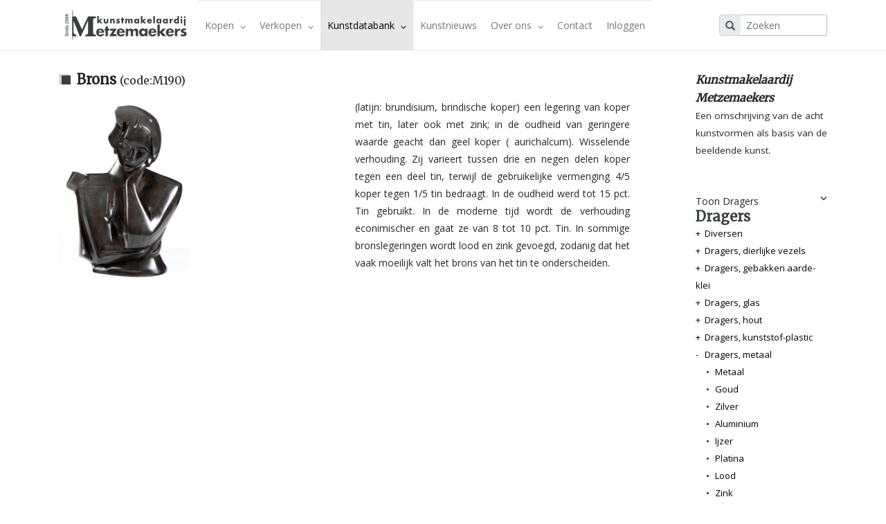

--- FILE ---
content_type: text/html; charset=UTF-8
request_url: https://www.metzemaekers.com/dragers/brons/21
body_size: 6105
content:
<!DOCTYPE html>
<html>
<head>
    <meta charset="UTF-8">
    <title>Metzemakers Kunstmakelaardij</title>

    <meta name="viewport" content="width=device-width,user-scalable=no,initial-scale=1">

    

    <link href="https://fonts.googleapis.com/css?family=Open+Sans:400,400i,700,700i" rel="stylesheet" type='text/css'>
    <link href='https://fonts.googleapis.com/css?family=Merriweather' rel='stylesheet' type='text/css'>

    <link rel="icon" type="image/x-icon" href="/favicon.ico"/>

    <link rel="stylesheet" href="/build/app.06526892.css">
    <script src="/build/runtime.544b3ba4.js"></script><script src="/build/692.1b557788.js"></script><script src="/build/617.d0074a27.js"></script><script src="/build/942.ed27913e.js"></script><script src="/build/app.e891b6d1.js"></script>

    </head>
<body>
<script type="text/javascript">
    window.dataLayer = window.dataLayer || [];
    </script>

<!-- Google Tag Manager  -->
<script>(function(w,d,s,l,i){w[l]=w[l]||[];w[l].push({'gtm.start':
        new Date().getTime(),event:'gtm.js'});var f=d.getElementsByTagName(s)[0],
        j=d.createElement(s),dl=l!='dataLayer'?'&l='+l:'';j.async=true;j.src=
        'https://www.googletagmanager.com/gtm.js?id='+i+dl+'';f.parentNode.insertBefore(j,f);
    })(window,document,'script','dataLayer','GTM-NGKJLQ');</script>
<!-- End Google Tag Manager -->
<!-- Google Tag Manager (noscript) -->
<noscript><iframe src="https://www.googletagmanager.com/ns.html?id=GTM-NGKJLQ"
                  height="0" width="0" style="display:none;visibility:hidden"></iframe></noscript>
<!-- End Google Tag Manager (noscript) -->

<div id="fb-root"></div>
<script>(function (d, s, id) {
        var js, fjs = d.getElementsByTagName(s)[0];
        if (d.getElementById(id)) return;
        js = d.createElement(s);
        js.id = id;
        js.src = "//connect.facebook.net/nl_NL/sdk.js#xfbml=1&version=v2.7";
        fjs.parentNode.insertBefore(js, fjs);
    }(document, 'script', 'facebook-jssdk'));
</script>

<nav class="navbar navbar-expand-xl navbar-light sticky-top p-0">
    <div class="container-fluid container-xl bg-white">
        <a href="https://www.metzemaekers.com" class="navbar-brand ml-2"
           title="Kunstmakelaardij Metzemaekers">
            <img src="/img/logo2.svg" alt="Metzemaekers"/>
        </a>

        <button class="navbar-toggler mr-2" type="button" data-toggle="collapse" data-target="#main-nav">
            <span class="navbar-toggler-icon"></span>
        </button>

        <div id="main-nav" class="collapse navbar-collapse">
            <ul class="nav navbar-nav">
                                                                                                                                                                                                                                                                                                                                                                                                                                                                                        <li class="dropdown ">
                            <a class="dropdown-toggle" data-toggle="dropdown" aria-haspopup="true" aria-expanded="false"
                               role="button">
                                Kopen
                                <span class="glyphicon glyphicon-menu-down"></span>
                            </a>
                            <ul class="dropdown-menu">
                                                                                                            <li >
                                            <a href="/kopen">Kopen</a></li>
                                                                                                                                                <li >
                                            <a href="/kopen/hoe-te-kopen">Hoe te kopen</a></li>
                                                                                                                                                <li >
                                            <a href="/kopen/taxaties">Taxaties</a></li>
                                                                                                                                                <li >
                                            <a href="/kopen/bedrijfscollectie">Bedrijfscollectie</a></li>
                                                                                                                                                <li >
                                            <a href="/kopen/renteloze-kunstlening">Renteloze kunstlening</a></li>
                                                                                                                                                <li >
                                            <a href="/aangeboden">Actueel aanbod</a></li>
                                                                                                                                                <li >
                                            <a href="/aftersale">Aftersale</a></li>
                                                                                                </ul>
                        </li>
                                                                                                                                                                                                                                                                                                                                                                                                                                                                                                                                                                                                                                                                <li class="dropdown ">
                            <a class="dropdown-toggle" data-toggle="dropdown" aria-haspopup="true" aria-expanded="false"
                               role="button">
                                Verkopen
                                <span class="glyphicon glyphicon-menu-down"></span>
                            </a>
                            <ul class="dropdown-menu">
                                                                                                            <li >
                                            <a href="/verkopen">Verkopen</a></li>
                                                                                                                                                <li >
                                            <a href="/verkopen/hoe-te-verkopen">Hoe te verkopen</a></li>
                                                                                                                                                <li >
                                            <a href="/verkopen/taxaties">Taxaties</a></li>
                                                                                                                                                <li >
                                            <a href="/verkopen/bedrijfscollectie">Bedrijfscollectie</a></li>
                                                                                                                                                <li >
                                            <a href="/gevraagd">Gevraagd</a></li>
                                                                                                </ul>
                        </li>
                                                                                                                                                                                                                                                                                                                                                                                                                                                                                                                                                                                                                                                                                                                                                            <li class="dropdown active">
                            <a class="dropdown-toggle" data-toggle="dropdown" aria-haspopup="true" aria-expanded="false"
                               role="button">
                                Kunstdatabank
                                <span class="glyphicon glyphicon-menu-down"></span>
                            </a>
                            <ul class="dropdown-menu">
                                                                                                            <li >
                                            <a href="/kunstdatabank">Kunstdatabank</a></li>
                                                                                                                                                <li >
                                            <a href="/kunstdatabank/abonnement">Prijzen en abonnementen</a></li>
                                                                                                                                                <li >
                                            <a href="/kunstenaar">Kunstenaars</a></li>
                                                                                                                                                <li >
                                            <a href="/stromingen">Kunststromingen</a></li>
                                                                                                                                                <li >
                                            <a href="/kunstvormen">Kunstvormen</a></li>
                                                                                                                                                <li class="active">
                                            <a href="/dragers">Dragers</a></li>
                                                                                                                                                <li >
                                            <a href="/kunstdatabank/technieken">Technieken</a></li>
                                                                                                </ul>
                        </li>
                                                                                                                                                                                                                                                                                                                                            <li ><a
                                    href="/kunstnieuws">Kunstnieuws</a></li>
                                                                                                                                                                                                                                                                                            <li class="dropdown ">
                            <a class="dropdown-toggle" data-toggle="dropdown" aria-haspopup="true" aria-expanded="false"
                               role="button">
                                Over ons
                                <span class="glyphicon glyphicon-menu-down"></span>
                            </a>
                            <ul class="dropdown-menu">
                                                                                                            <li >
                                            <a href="/over-ons">Over ons</a></li>
                                                                                                                                                <li >
                                            <a href="/over-ons/kunstwerk-aanmelden">Kunstwerk aanmelden</a></li>
                                                                                                                                                <li >
                                            <a href="/over-ons/persberichten">Persberichten</a></li>
                                                                                                </ul>
                        </li>
                                                                                                                                                                                            <li ><a
                                    href="/contact">Contact</a></li>
                                                    <li class=" ">
                                            <a href="/login">Inloggen</a>
                                    </li>
            </ul>
        </div>

        <div class="overlay"></div>

        <form method="get" action="/zoeken" class="form-inline my-2 my-lg-0" id="mini-search">
            <div class="input-group input-group-sm">
                <div class="input-group-prepend">
                    <span class="input-group-text"><i class="glyphicon glyphicon-search search-btn"></i></span>
                </div>
                <input type="text" id="mini" name="q" autocomplete="off" class="form-control border-left-0 form-control"
                       placeholder="Zoeken">
            </div>
        </form>
    </div>
</nav>


<main id="app">
    <div class="container">
         
    </div>
        <div id="top" class="container content">
        <div class="row">
            <div class="col-md-4 col-lg-3 order-md-last side">
                <div class="intro-text  d-none d-sm-block">
                    <p class="intro-offered">
                        <strong class="intro-big">Kunstmakelaardij Metzemaekers</strong><br/>
                        Een omschrijving van de acht kunstvormen als basis van de beeldende kunst.
                    </p>
                </div>


                <div class="side-content">
                    <a id="show-hide-side-menu" class="visible-xs"><span
                                class="text">Toon Dragers</span><span
                                class="glyphicon glyphicon-menu-down down-up" id="side-menu-up-down"></span></a>
                    <div id="side-menu" class="follow-scroll">
                        <h5 class="side-header d-none d-sm-inline">Dragers</h5>
                        <ul class="side-menu side-dropdown">
                        <li>
                <a href="#"
                   class="first-dropdown">+</a>
                <a href="/dragers/diversen/85"
                   >
                    Diversen
                </a>
                <ul class="first-dropdown-list d-none">
                                                                        <li>
                                <span class="no-dropdown">&#8226;</span>
                                <a href="/dragers/doublure/37"
                                   >
                                    Doublure
                                </a>
                            </li>
                                                                                                <li>
                                <span class="no-dropdown">&#8226;</span>
                                <a href="/dragers/maroufle/38"
                                   >
                                    Maroufle
                                </a>
                            </li>
                                                            </ul>
            </li>
                                <li>
                <a href="#"
                   class="first-dropdown">+</a>
                <a href="/dragers/dragers-dierlijke-vezels/81"
                   >
                    Dragers, dierlijke vezels
                </a>
                <ul class="first-dropdown-list d-none">
                                                                        <li>
                                <span class="no-dropdown">&#8226;</span>
                                <a href="/dragers/perkament/8"
                                   >
                                    Perkament
                                </a>
                            </li>
                                                                                                <li>
                                <span class="no-dropdown">&#8226;</span>
                                <a href="/dragers/leder/9"
                                   >
                                    Leder
                                </a>
                            </li>
                                                                                                <li>
                                <span class="no-dropdown">&#8226;</span>
                                <a href="/dragers/dierlijke-vezels/10"
                                   >
                                    Dierlijke vezels
                                </a>
                            </li>
                                                                                                <li>
                                <span class="no-dropdown">&#8226;</span>
                                <a href="/dragers/wol/56"
                                   >
                                    Wol
                                </a>
                            </li>
                                                                                                <li>
                                <span class="no-dropdown">&#8226;</span>
                                <a href="/dragers/zijde/57"
                                   >
                                    Zijde
                                </a>
                            </li>
                                                                                                <li>
                                <span class="no-dropdown">&#8226;</span>
                                <a href="/dragers/ivoor/68"
                                   >
                                    Ivoor
                                </a>
                            </li>
                                                            </ul>
            </li>
                                <li>
                <a href="#"
                   class="first-dropdown">+</a>
                <a href="/dragers/dragers-gebakken-aarde-klei/76"
                   >
                    Dragers, gebakken aarde-klei
                </a>
                <ul class="first-dropdown-list d-none">
                                                                        <li>
                                <span class="no-dropdown">&#8226;</span>
                                <a href="/dragers/gebakken-aarde-klei/30"
                                   >
                                    Gebakken aarde-klei
                                </a>
                            </li>
                                                                                                <li>
                                <a href="#"
                                   class="second-dropdown">+</a>
                                <a href="/dragers/aardewerk/31"
                                   >
                                    Aardewerk
                                </a>
                                <ul class="second-dropdown-list d-none">
                                                                                                                        <li>
                                                <a href="#" class="third-dropdown">
                                                                                                            +
                                                                                                    </a>
                                                <a href="/dragers/kunststeen/84"
                                                   >
                                                    Kunststeen
                                                </a>
                                                <ul class="third-dropdown-list d-none">
                                                                                                            <li>
                                                            <span class="no-dropdown">&#8226;</span>
                                                            <a href="/dragers/kunststeen/42"
                                                               >
                                                                Kunststeen
                                                            </a>
                                                        </li>
                                                                                                            <li>
                                                            <span class="no-dropdown">&#8226;</span>
                                                            <a href="/dragers/baksteen/43"
                                                               >
                                                                Baksteen
                                                            </a>
                                                        </li>
                                                                                                            <li>
                                                            <span class="no-dropdown">&#8226;</span>
                                                            <a href="/dragers/drijfsteen/44"
                                                               >
                                                                Drijfsteen
                                                            </a>
                                                        </li>
                                                                                                            <li>
                                                            <span class="no-dropdown">&#8226;</span>
                                                            <a href="/dragers/kalkzandsteen/45"
                                                               >
                                                                Kalkzandsteen
                                                            </a>
                                                        </li>
                                                                                                            <li>
                                                            <span class="no-dropdown">&#8226;</span>
                                                            <a href="/dragers/betonsteen/46"
                                                               >
                                                                Betonsteen
                                                            </a>
                                                        </li>
                                                                                                    </ul>
                                            </li>
                                                                                                                                                                <li>
                                                <span class="no-dropdown">&#8226;</span>
                                                <a href="/dragers/terracotta/86"
                                                   >
                                                    Terracotta
                                                </a>
                                            </li>
                                                                                                            </ul>
                            </li>
                                                                                                <li>
                                <span class="no-dropdown">&#8226;</span>
                                <a href="/dragers/porselein/32"
                                   >
                                    Porselein
                                </a>
                            </li>
                                                                                                <li>
                                <span class="no-dropdown">&#8226;</span>
                                <a href="/dragers/ceramiek/33"
                                   >
                                    Ceramiek
                                </a>
                            </li>
                                                                                                <li>
                                <span class="no-dropdown">&#8226;</span>
                                <a href="/dragers/steengoed/34"
                                   >
                                    Steengoed
                                </a>
                            </li>
                                                                                                <li>
                                <span class="no-dropdown">&#8226;</span>
                                <a href="/dragers/chamotte/49"
                                   >
                                    Chamotte
                                </a>
                            </li>
                                                            </ul>
            </li>
                                <li>
                <a href="#"
                   class="first-dropdown">+</a>
                <a href="/dragers/dragers-glas/78"
                   >
                    Dragers, glas
                </a>
                <ul class="first-dropdown-list d-none">
                                                                        <li>
                                <span class="no-dropdown">&#8226;</span>
                                <a href="/dragers/glas/22"
                                   >
                                    Glas
                                </a>
                            </li>
                                                                                                <li>
                                <span class="no-dropdown">&#8226;</span>
                                <a href="/dragers/email/72"
                                   >
                                    Email
                                </a>
                            </li>
                                                                                                <li>
                                <span class="no-dropdown">&#8226;</span>
                                <a href="/dragers/kristalgas/74"
                                   >
                                    Kristalgas
                                </a>
                            </li>
                                                                                                <li>
                                <span class="no-dropdown">&#8226;</span>
                                <a href="/dragers/kristal/75"
                                   >
                                    Kristal
                                </a>
                            </li>
                                                            </ul>
            </li>
                                <li>
                <a href="#"
                   class="first-dropdown">+</a>
                <a href="/dragers/dragers-hout/79"
                   >
                    Dragers, hout
                </a>
                <ul class="first-dropdown-list d-none">
                                                                        <li>
                                <span class="no-dropdown">&#8226;</span>
                                <a href="/dragers/hout/1"
                                   >
                                    Hout
                                </a>
                            </li>
                                                                                                <li>
                                <span class="no-dropdown">&#8226;</span>
                                <a href="/dragers/board/3"
                                   >
                                    Board
                                </a>
                            </li>
                                                                                                <li>
                                <span class="no-dropdown">&#8226;</span>
                                <a href="/dragers/triplex/4"
                                   >
                                    Triplex
                                </a>
                            </li>
                                                                                                <li>
                                <span class="no-dropdown">&#8226;</span>
                                <a href="/dragers/paneel/5"
                                   >
                                    Paneel
                                </a>
                            </li>
                                                                                                <li>
                                <span class="no-dropdown">&#8226;</span>
                                <a href="/dragers/houtvezelplaat/6"
                                   >
                                    Houtvezelplaat
                                </a>
                            </li>
                                                                                                <li>
                                <span class="no-dropdown">&#8226;</span>
                                <a href="/dragers/multiplex/7"
                                   >
                                    Multiplex
                                </a>
                            </li>
                                                            </ul>
            </li>
                                <li>
                <a href="#"
                   class="first-dropdown">+</a>
                <a href="/dragers/dragers-kunststof-plastic/80"
                   >
                    Dragers, kunststof-plastic
                </a>
                <ul class="first-dropdown-list d-none">
                                                                        <li>
                                <span class="no-dropdown">&#8226;</span>
                                <a href="/dragers/kunststof-plastic/11"
                                   >
                                    Kunststof-plastic
                                </a>
                            </li>
                                                                                                <li>
                                <span class="no-dropdown">&#8226;</span>
                                <a href="/dragers/kunsthars/28"
                                   >
                                    Kunsthars
                                </a>
                            </li>
                                                                                                <li>
                                <span class="no-dropdown">&#8226;</span>
                                <a href="/dragers/bakeliet/29"
                                   >
                                    Bakeliet
                                </a>
                            </li>
                                                                                                <li>
                                <span class="no-dropdown">&#8226;</span>
                                <a href="/dragers/plexiglas/51"
                                   >
                                    Plexiglas
                                </a>
                            </li>
                                                                                                <li>
                                <span class="no-dropdown">&#8226;</span>
                                <a href="/dragers/pvc-folie/55"
                                   >
                                    Pvc folie
                                </a>
                            </li>
                                                                                                <li>
                                <span class="no-dropdown">&#8226;</span>
                                <a href="/dragers/polyester/67"
                                   >
                                    Polyester
                                </a>
                            </li>
                                                            </ul>
            </li>
                                <li>
                <a href="#"
                   class="first-dropdown">-</a>
                <a href="/dragers/dragers-metaal/82"
                   >
                    Dragers, metaal
                </a>
                <ul class="first-dropdown-list ">
                                                                        <li>
                                <span class="no-dropdown">&#8226;</span>
                                <a href="/dragers/metaal/12"
                                   >
                                    Metaal
                                </a>
                            </li>
                                                                                                <li>
                                <span class="no-dropdown">&#8226;</span>
                                <a href="/dragers/goud/13"
                                   >
                                    Goud
                                </a>
                            </li>
                                                                                                <li>
                                <span class="no-dropdown">&#8226;</span>
                                <a href="/dragers/zilver/14"
                                   >
                                    Zilver
                                </a>
                            </li>
                                                                                                <li>
                                <span class="no-dropdown">&#8226;</span>
                                <a href="/dragers/aluminium/15"
                                   >
                                    Aluminium
                                </a>
                            </li>
                                                                                                <li>
                                <span class="no-dropdown">&#8226;</span>
                                <a href="/dragers/ijzer/16"
                                   >
                                    Ijzer
                                </a>
                            </li>
                                                                                                <li>
                                <span class="no-dropdown">&#8226;</span>
                                <a href="/dragers/platina/17"
                                   >
                                    Platina
                                </a>
                            </li>
                                                                                                <li>
                                <span class="no-dropdown">&#8226;</span>
                                <a href="/dragers/lood/18"
                                   >
                                    Lood
                                </a>
                            </li>
                                                                                                <li>
                                <span class="no-dropdown">&#8226;</span>
                                <a href="/dragers/zink/19"
                                   >
                                    Zink
                                </a>
                            </li>
                                                                                                <li>
                                <span class="no-dropdown">&#8226;</span>
                                <a href="/dragers/koper/20"
                                   >
                                    Koper
                                </a>
                            </li>
                                                                                                <li>
                                <span class="no-dropdown">&#8226;</span>
                                <a href="/dragers/brons/21"
                                   class="active">
                                    Brons
                                </a>
                            </li>
                                                                                                <li>
                                <span class="no-dropdown">&#8226;</span>
                                <a href="/dragers/tin/47"
                                   >
                                    Tin
                                </a>
                            </li>
                                                                                                <li>
                                <span class="no-dropdown">&#8226;</span>
                                <a href="/dragers/kwik/48"
                                   >
                                    Kwik
                                </a>
                            </li>
                                                                                                <li>
                                <span class="no-dropdown">&#8226;</span>
                                <a href="/dragers/roestvrij-staal/52"
                                   >
                                    Roestvrij-staal
                                </a>
                            </li>
                                                                                                <li>
                                <span class="no-dropdown">&#8226;</span>
                                <a href="/dragers/messing/53"
                                   >
                                    Messing
                                </a>
                            </li>
                                                                                                <li>
                                <span class="no-dropdown">&#8226;</span>
                                <a href="/dragers/staal/54"
                                   >
                                    Staal
                                </a>
                            </li>
                                                                                                <li>
                                <span class="no-dropdown">&#8226;</span>
                                <a href="/dragers/aluminiumfolie/62"
                                   >
                                    Aluminiumfolie
                                </a>
                            </li>
                                                                                                <li>
                                <span class="no-dropdown">&#8226;</span>
                                <a href="/dragers/gaas/63"
                                   >
                                    Gaas
                                </a>
                            </li>
                                                                                                <li>
                                <span class="no-dropdown">&#8226;</span>
                                <a href="/dragers/bladgoud/64"
                                   >
                                    Bladgoud
                                </a>
                            </li>
                                                                                                <li>
                                <span class="no-dropdown">&#8226;</span>
                                <a href="/dragers/zilverfolie-bladzilver/65"
                                   >
                                    Zilverfolie/bladzilver
                                </a>
                            </li>
                                                                                                <li>
                                <span class="no-dropdown">&#8226;</span>
                                <a href="/dragers/koperfolie-bladkoper/71"
                                   >
                                    Koperfolie/bladkoper
                                </a>
                            </li>
                                                            </ul>
            </li>
                                <li>
                <a href="#"
                   class="first-dropdown">+</a>
                <a href="/dragers/dragers-natuursteen/77"
                   >
                    Dragers, natuursteen
                </a>
                <ul class="first-dropdown-list d-none">
                                                                        <li>
                                <span class="no-dropdown">&#8226;</span>
                                <a href="/dragers/natuursteen/35"
                                   >
                                    Natuursteen
                                </a>
                            </li>
                                                                                                <li>
                                <span class="no-dropdown">&#8226;</span>
                                <a href="/dragers/marmer/39"
                                   >
                                    Marmer
                                </a>
                            </li>
                                                                                                <li>
                                <span class="no-dropdown">&#8226;</span>
                                <a href="/dragers/gips/40"
                                   >
                                    Gips
                                </a>
                            </li>
                                                                                                <li>
                                <span class="no-dropdown">&#8226;</span>
                                <a href="/dragers/zandsteen/41"
                                   >
                                    Zandsteen
                                </a>
                            </li>
                                                                                                <li>
                                <span class="no-dropdown">&#8226;</span>
                                <a href="/dragers/basalt/58"
                                   >
                                    Basalt
                                </a>
                            </li>
                                                                                                <li>
                                <span class="no-dropdown">&#8226;</span>
                                <a href="/dragers/zand/59"
                                   >
                                    Zand
                                </a>
                            </li>
                                                                                                <li>
                                <span class="no-dropdown">&#8226;</span>
                                <a href="/dragers/leisteen/60"
                                   >
                                    Leisteen
                                </a>
                            </li>
                                                                                                <li>
                                <span class="no-dropdown">&#8226;</span>
                                <a href="/dragers/barnsteen/66"
                                   >
                                    Barnsteen
                                </a>
                            </li>
                                                                                                <li>
                                <span class="no-dropdown">&#8226;</span>
                                <a href="/dragers/carborundum/70"
                                   >
                                    Carborundum
                                </a>
                            </li>
                                                                                                <li>
                                <span class="no-dropdown">&#8226;</span>
                                <a href="/dragers/albast/73"
                                   >
                                    Albast
                                </a>
                            </li>
                                                            </ul>
            </li>
                                <li>
                <a href="#"
                   class="first-dropdown">+</a>
                <a href="/dragers/dragers-plantaardige-vezels/83"
                   >
                    Dragers, plantaardige vezels
                </a>
                <ul class="first-dropdown-list d-none">
                                                                        <li>
                                <span class="no-dropdown">&#8226;</span>
                                <a href="/dragers/plantaardige-vezels/2"
                                   >
                                    Plantaardige vezels
                                </a>
                            </li>
                                                                                                <li>
                                <span class="no-dropdown">&#8226;</span>
                                <a href="/dragers/papier/23"
                                   >
                                    Papier
                                </a>
                            </li>
                                                                                                <li>
                                <span class="no-dropdown">&#8226;</span>
                                <a href="/dragers/linnen/24"
                                   >
                                    Linnen
                                </a>
                            </li>
                                                                                                <li>
                                <span class="no-dropdown">&#8226;</span>
                                <a href="/dragers/doek/25"
                                   >
                                    Doek
                                </a>
                            </li>
                                                                                                <li>
                                <span class="no-dropdown">&#8226;</span>
                                <a href="/dragers/rijstpapier/26"
                                   >
                                    Rijstpapier
                                </a>
                            </li>
                                                                                                <li>
                                <span class="no-dropdown">&#8226;</span>
                                <a href="/dragers/karton/27"
                                   >
                                    Karton
                                </a>
                            </li>
                                                                                                <li>
                                <span class="no-dropdown">&#8226;</span>
                                <a href="/dragers/katoen/36"
                                   >
                                    Katoen
                                </a>
                            </li>
                                                                                                <li>
                                <span class="no-dropdown">&#8226;</span>
                                <a href="/dragers/jute/50"
                                   >
                                    Jute
                                </a>
                            </li>
                                                                                                <li>
                                <span class="no-dropdown">&#8226;</span>
                                <a href="/dragers/papier-mache/61"
                                   >
                                    Papier-mache
                                </a>
                            </li>
                                                                                                <li>
                                <span class="no-dropdown">&#8226;</span>
                                <a href="/dragers/boomschors/69"
                                   >
                                    Boomschors
                                </a>
                            </li>
                                                                                                <li>
                                <span class="no-dropdown">&#8226;</span>
                                <a href="/dragers/chromogenisch-papier-c-print-lambda-print/88"
                                   >
                                    Chromogenisch papier / C-print / Lambda print
                                </a>
                            </li>
                                                                                                <li>
                                <span class="no-dropdown">&#8226;</span>
                                <a href="/dragers/zilverdruk/89"
                                   >
                                    Zilverdruk
                                </a>
                            </li>
                                                            </ul>
            </li>
            </ul>
                    </div>
                </div>
            </div>


            <div class="col-md-8 col-lg-9 main-page">
                <div class="page-content">
                    <div id="search-page">
                        <div class="header">
                            <div class="tiny-blocks">
                                <div class="h-bg-block"></div>
                                <div class="h-block"></div>
                            </div>
                            <h2>
                                Brons

                                                                    <small>(code:M190)</small>
                                                            </h2>
                        </div>
                        <div class="information-content">
                            <div class="user-content display-columns">
                                <div class="header-image">
                                    <img src="/media/dragers/pallandtFemie%20leunendopelleboog1929.jpg"/>
                                </div>
                                <p>(latijn: brundisium, brindische koper) een legering van koper met tin, later ook met zink; in de oudheid van geringere waarde geacht dan geel koper ( aurichalcum). Wisselende verhouding. Zij varieert tussen drie en negen delen koper tegen een deel tin, terwijl de gebruikelijke vermenging 4/5 koper tegen 1/5 tin bedraagt. In de oudheid werd tot 15 pct. Tin gebruikt. In de moderne tijd wordt de verhouding econimischer en gaat ze van 8 tot 10 pct. Tin. In sommige bronslegeringen wordt lood en zink gevoegd, zodanig dat het vaak moeilijk valt het brons van het tin te onderscheiden.</p>
                            </div>
                        </div>

                    </div>
                </div>
            </div>
        </div>
    </div>

        <div class="container content">
        <div class="row">
            <div class="col-md-12">
                <div class="header">
                    <div class="tiny-blocks">
                        <div class="h-bg-block"></div>
                        <div class="h-block"></div>
                    </div>
                    <h2>Aangeboden kunst</h2>
                    <p class="sub-title">Een selectie uit ons kunstaanbod</p>
                </div>
                <a href="/aangeboden" class="see-more">Bekijk meer aanbod
                    &raquo;</a>
            </div>
        </div>

        <div class="row art-items art-items-4">
                            <div class="art-item col-sm-6 col-lg-3">
                    <div class="art-item-content"
                                                            itemscope itemtype="http://schema.org/Painting"
                                                >

                                                    <meta itemprop="genre" content=""/>
                        
                        <a href="/aangeboden/abstracte-voorstelling-met-lettertekens/60119">
                            <div class="bg">
                                <div class="image">
                                                                            <img src="https://www.metzemaekers.com/media/artwork/60119.jpg"/>
                                                                    </div>

                                <div class="overlay-image"></div>
                            </div>
                            <div class="overlay-text">
                                <div class="center">
                                    <span>Meer info &raquo;</span>
                                </div>
                            </div>
                        </a>
                        <h4>
                                                        <strong>
                                <a href="/aangeboden/abstracte-voorstelling-met-lettertekens/60119"
                                   itemprop="name"
                                   content="Abstracte Voorstelling Met Lettertekens">Abstracte Voorstelling Met Lettertekens</a>
                            </strong>
                            <br/>
                            <small>
                                                                    <a href="/kunstenaar/trum-arie-7-augustus-1946/600299"
                                       itemprop="creator" itemscope itemtype="http://schema.org/Person">
                                        <span itemprop="name">Trum, Arie (7 augustus 1946)</span>
                                    </a>
                                                            </small>
                        </h4>
                    </div>
                </div>
                            <div class="art-item col-sm-6 col-lg-3">
                    <div class="art-item-content"
                                                            itemscope itemtype="http://schema.org/Painting"
                                                >

                                                    <meta itemprop="genre" content=""/>
                        
                        <a href="/aangeboden/terugblik/77161">
                            <div class="bg">
                                <div class="image">
                                                                            <img src="https://www.metzemaekers.com/media/artwork/77161.jpg"/>
                                                                    </div>

                                <div class="overlay-image"></div>
                            </div>
                            <div class="overlay-text">
                                <div class="center">
                                    <span>Meer info &raquo;</span>
                                </div>
                            </div>
                        </a>
                        <h4>
                                                        <strong>
                                <a href="/aangeboden/terugblik/77161"
                                   itemprop="name"
                                   content="Terugblik">Terugblik</a>
                            </strong>
                            <br/>
                            <small>
                                                                    <a href="/kunstenaar/boosten-ger-1947/608019"
                                       itemprop="creator" itemscope itemtype="http://schema.org/Person">
                                        <span itemprop="name">Boosten, Ger (1947)</span>
                                    </a>
                                                            </small>
                        </h4>
                    </div>
                </div>
                            <div class="art-item col-sm-6 col-lg-3">
                    <div class="art-item-content"
                                                            itemscope itemtype="http://schema.org/Painting"
                                                >

                                                    <meta itemprop="genre" content=""/>
                        
                        <a href="/aangeboden/compositie-1984/82052">
                            <div class="bg">
                                <div class="image">
                                                                            <img src="https://www.metzemaekers.com/media/5ce6b3e63bd30-001.jpg"/>
                                                                    </div>

                                <div class="overlay-image"></div>
                            </div>
                            <div class="overlay-text">
                                <div class="center">
                                    <span>Meer info &raquo;</span>
                                </div>
                            </div>
                        </a>
                        <h4>
                                                        <strong>
                                <a href="/aangeboden/compositie-1984/82052"
                                   itemprop="name"
                                   content="Compositie, 1984">Compositie, 1984</a>
                            </strong>
                            <br/>
                            <small>
                                                                    <a href="/kunstenaar/trum-arie-7-augustus-1946/600299"
                                       itemprop="creator" itemscope itemtype="http://schema.org/Person">
                                        <span itemprop="name">Trum, Arie (7 augustus 1946)</span>
                                    </a>
                                                            </small>
                        </h4>
                    </div>
                </div>
                            <div class="art-item col-sm-6 col-lg-3">
                    <div class="art-item-content"
                                                            itemscope itemtype="http://schema.org/Painting"
                                                >

                                                    <meta itemprop="genre" content=""/>
                        
                        <a href="/aangeboden/landschap-met-boerderij-paard-op-de-achtergrond/85831">
                            <div class="bg">
                                <div class="image">
                                                                            <img src="https://www.metzemaekers.com/media/77201-001.jpg"/>
                                                                    </div>

                                <div class="overlay-image"></div>
                            </div>
                            <div class="overlay-text">
                                <div class="center">
                                    <span>Meer info &raquo;</span>
                                </div>
                            </div>
                        </a>
                        <h4>
                                                        <strong>
                                <a href="/aangeboden/landschap-met-boerderij-paard-op-de-achtergrond/85831"
                                   itemprop="name"
                                   content="Landschap met boerderij paard op de achtergrond">Landschap met boerderij paard op de achtergrond</a>
                            </strong>
                            <br/>
                            <small>
                                                                    <a href="/kunstenaar/bastert-nicolaas-7-januari-1854/601543"
                                       itemprop="creator" itemscope itemtype="http://schema.org/Person">
                                        <span itemprop="name">Bastert, Nicolaas (7 januari 1854)</span>
                                    </a>
                                                            </small>
                        </h4>
                    </div>
                </div>
                    </div>
    </div>
    <div class="container">
         <h3 style="text-align:center"><strong>Vanaf 7 maart te zien Wiel Wiersma, Mischa Sanders &amp; Philipp Putzer</strong></h3>
    </div>
</main>

<footer class="container-fluid footer">
    <div class="footer-block">
        <div class="container">
            <div class="row">
                <div class="col-sm-12 col-md-4">
                    <div class="logo">
                        <img src="/img/logo2.svg" alt="Metzemeakers">
                        <p><em>bemiddelt, adviseert en waardeert</em></p>
                    </div>
                </div>
                <div class="col-sm-6 col-md-4">
                    <address>
                        <p>
                            <strong>Koestraat 30
                                - 5688 AH Oirschot</strong>
                            <br/>
                            <strong>T:</strong> +31 (0) 499 790 620<br/>
                            <strong>M:</strong> +31 (0) 6 28 595 222
                        </p>
                        <p>
                            <a style="color:black" href="https://www.facebook.com/metzemaekers">
                                <img style="width:20px" src="/img/facebook.png" alt="facebook"/> Facebook
                            </a>
                        </p>
                        <p>
                            <a style="color:black" href="https://www.instagram.com/kunstmakelaardijmetzemaekers">
                                <img style="width:20px" src="/img/instagram.svg" alt="instagram"/> Instagram
                            </a>
                        </p>
                    </address>
                </div>
                <div class="col-sm-6 col-md-4">
                    <p class="heading">Nieuwsbrief</p>
                    <p>Schrijf  in voor onze nieuwsbrief en ontvang direct het allerlaatste kunstnieuws</p>
                    <a href="/nieuwsbrief/inschrijven"
                       class="btn btn-dark">Direct inschrijven</a>
                </div>
            </div>
        </div>
    </div>
    <div class="footer-block">
        <div class="container">
            <div class="row">
                <div class="col-md-12">
                    <p class="links">
                        <a href="/over-ons/terms-of-use">Terms of use</a> | <a href="/over-ons/privacy-statement">Privacy
                            statement</a>
                    </p>
                    <p class="copyright">
                        &copy; 1984 - 2026 Metzemaekers Kunstmakelaardij / Webdevelopment &amp;
                        Webdesign door Internetbureau Omines
                    </p>
                </div>
            </div>
        </div>
    </div>
</footer>

    <nav class="search-pop">
        <div class="container">
            <div id="mini-search-results-block">
                <div id="mini-search-results" class="d-none"></div>
            </div>
        </div>
    </nav>

</body>
</html>

--- FILE ---
content_type: image/svg+xml
request_url: https://www.metzemaekers.com/img/logo2.svg
body_size: 14921
content:
<?xml version="1.0" encoding="UTF-8" standalone="no"?>
<svg width="177px" height="42px" viewBox="0 0 177 42" version="1.1" xmlns="http://www.w3.org/2000/svg" xmlns:xlink="http://www.w3.org/1999/xlink">
    <!-- Generator: Sketch 41.1 (35376) - http://www.bohemiancoding.com/sketch -->
    <title>LOGO Copy</title>
    <desc>Created with Sketch.</desc>
    <defs></defs>
    <g id="3.0" stroke="none" stroke-width="1" fill="none" fill-rule="evenodd">
        <g id="Aftersale" transform="translate(-119.000000, -14.000000)">
            <g id="LOGO-Copy" transform="translate(119.000000, 14.000000)">
                <g id="Group-3">
                    <path d="M49.6381828,14.640496 L49.6381828,8.32950002 L47.400464,8.32950002 L47.400464,18.7659719 L49.6381828,18.7659719 L49.6381828,16.1384366 L52.0798759,18.7659719 L55.2114824,18.7659719 L51.8579038,15.2973798 L55.0195065,12.3137766 L51.959891,12.3137766 L49.6381828,14.640496 Z M56.8412776,12.3137766 L56.8412776,16.1998277 C56.8492766,17.2393873 57.1732327,17.9658403 57.8131555,18.3792085 C58.4330807,18.788484 59.226973,18.989026 60.1948562,18.9808405 C61.1667389,18.989026 61.9646306,18.788484 62.5885554,18.3792085 C63.2204791,17.9658403 63.5404357,17.2393873 63.5484347,16.1998277 L63.5484347,12.3137766 L61.3107159,12.3137766 L61.3107159,15.7639515 C61.3107159,15.9644964 61.2987176,16.1486676 61.2747205,16.3164706 C61.2427243,16.4842735 61.1847322,16.6295641 61.1007423,16.7523468 C60.9527602,17.0224686 60.6508011,17.1575274 60.1948562,17.1575274 C59.7509097,17.1575274 59.4509504,17.0224686 59.2949692,16.7523468 C59.1389881,16.5026887 59.0649981,16.1732269 59.0729971,15.7639515 L59.0729971,12.3137766 L56.8412776,12.3137766 Z M68.2378454,12.3137766 L66.0001266,12.3137766 L66.0001266,18.7659719 L68.2378454,18.7659719 L68.2378454,15.4201618 C68.2298464,15.0027008 68.3158347,14.6507292 68.495813,14.3642364 C68.6597932,14.0818364 68.9617523,13.9365457 69.4016992,13.9283602 C69.6816654,13.9283602 69.8956364,13.9815652 70.0436185,14.0879769 C70.1876011,14.2066667 70.2815884,14.3540037 70.3255831,14.5299921 C70.3815763,14.7059806 70.413572,14.8901518 70.421571,15.0825112 C70.413572,15.2748707 70.4095725,15.4549492 70.4095725,15.6227521 L70.4095725,18.7659719 L72.6472913,18.7659719 L72.6472913,14.7816953 C72.6472913,13.9754226 72.4673157,13.3246844 72.1073592,12.8294611 C71.727405,12.3547016 71.1174878,12.1132327 70.2775891,12.1050472 C69.4256919,12.0886762 68.7537831,12.4365551 68.2618424,13.1486944 L68.2378454,13.1486944 L68.2378454,12.3137766 Z M80.0603597,12.516367 C79.3964398,12.2339669 78.7045337,12.0968617 77.9846206,12.1050472 C77.2727065,12.1050472 76.6427919,12.2851257 76.0948581,12.6452881 C75.5189276,13.0218215 75.2229677,13.6029839 75.2069696,14.3887928 C75.2149687,14.9535929 75.3669481,15.3567232 75.6629123,15.5981957 C75.8028955,15.7168856 75.9508754,15.8130639 76.1068566,15.8867335 C76.2708368,15.9726813 76.438814,16.0402108 76.6107932,16.0893238 C76.7987705,16.1302514 76.9787461,16.1629929 77.1507254,16.1875494 C77.3147056,16.2202915 77.4566863,16.2632648 77.5766719,16.3164706 C77.8566381,16.3983257 78.0006185,16.5620334 78.0086176,16.8075987 C78.0006185,16.9713088 77.9226291,17.0920433 77.774647,17.1698056 C77.6186658,17.2516607 77.462687,17.2925876 77.3067058,17.2925876 C77.02274,17.2925876 76.720781,17.2230119 76.4008196,17.0838582 C76.0728592,16.9569828 75.7848983,16.8096459 75.5369282,16.6418429 L74.72703,18.2380092 C75.5069358,18.725047 76.3548208,18.9726549 77.2707103,18.9808405 C78.0426172,18.9808405 78.7265244,18.7925766 79.3224525,18.4160432 C79.9223801,18.0272315 80.2303383,17.4153738 80.2463364,16.5804519 C80.2383373,15.9829098 80.0663607,15.5388525 79.7304012,15.248267 C79.3944417,14.9535887 78.9565012,14.7591857 78.4165663,14.6650524 C78.2445871,14.6323103 78.0426145,14.583198 77.8106424,14.5177139 C77.698656,14.4849719 77.6046687,14.4297206 77.5286779,14.3519582 C77.4486875,14.2864741 77.408693,14.2025739 77.408693,14.1002551 C77.416692,13.9406376 77.5026803,13.8239959 77.6666605,13.7503263 C77.8306408,13.6930277 77.976621,13.6643789 78.1046055,13.6643789 C78.5245548,13.6725644 78.9265003,13.7769281 79.310454,13.977473 L80.0603597,12.516367 Z M84.9177493,14.2046198 L86.1835903,14.2046198 L86.1835903,12.3137766 L84.9177493,12.3137766 L84.9177493,10.3799598 L82.6860298,10.3799598 L82.6860298,12.3137766 L81.960121,12.3137766 L81.960121,14.2046198 L82.6860298,14.2046198 L82.6860298,18.7659719 L84.9177493,18.7659719 L84.9177493,14.2046198 Z M90.1590907,12.3137766 L87.9213719,12.3137766 L87.9213719,18.7659719 L90.1590907,18.7659719 L90.1590907,15.6841432 C90.1590907,15.4917837 90.1670896,15.2912417 90.1830876,15.0825112 C90.1990857,14.8737808 90.2350808,14.6814242 90.2910741,14.5054357 C90.3550664,14.3130763 90.4530531,14.1575539 90.5850371,14.0388641 C90.7170212,13.9283597 90.9049957,13.8731083 91.1489663,13.8731083 C91.4049354,13.8731083 91.6029085,13.9283597 91.7428916,14.0388641 C91.8748757,14.1575539 91.968863,14.3130763 92.0248562,14.5054357 C92.0888485,14.6814242 92.1248436,14.8737808 92.1328426,15.0825112 C92.1408417,15.2912417 92.1448411,15.4917837 92.1448411,15.6841432 L92.1448411,18.7659719 L94.3825599,18.7659719 L94.3825599,15.6841432 C94.3825599,15.5777315 94.3905588,15.4733679 94.4065569,15.371049 C94.4065569,15.2728229 94.4105564,15.1725519 94.4185554,15.070233 C94.4265544,14.8696881 94.4685487,14.6814242 94.5445396,14.5054357 C94.6165309,14.3212618 94.7225165,14.1780175 94.8624996,14.0756987 C95.0024827,13.9774726 95.1984561,13.9283602 95.4504257,13.9283602 C95.6983958,13.9283602 95.8863703,13.9815652 96.0143549,14.0879769 C96.1383399,14.2066667 96.2243282,14.3580964 96.2723224,14.5422703 C96.3323152,14.7264443 96.3663106,14.9147082 96.3743096,15.1070677 L96.3743096,15.6841432 L96.3743096,18.7659719 L98.6120284,18.7659719 L98.6120284,14.6527742 C98.6120284,13.8997073 98.4560496,13.2878497 98.1440872,12.8171829 C97.8081278,12.3506089 97.246204,12.1132327 96.4582991,12.1050472 C96.0263512,12.1050472 95.6204063,12.2053182 95.2404521,12.4058632 C94.8564984,12.6227792 94.5505399,12.9317775 94.3225675,13.3328674 C93.8306268,12.506131 93.1127242,12.0968617 92.1688381,12.1050472 C91.3689346,12.0968617 90.7070244,12.4365552 90.1830876,13.124138 L90.1590907,13.124138 L90.1590907,12.3137766 Z M104.387303,14.0879769 C104.843248,14.0961624 105.199199,14.2394066 105.455168,14.5177139 C105.699139,14.7919285 105.821122,15.1357147 105.821122,15.5490829 C105.821122,15.9583584 105.699139,16.2980519 105.455168,16.5681737 C105.199199,16.8505738 104.843248,16.9917717 104.387303,16.9917717 C103.927358,16.9917717 103.575406,16.8505738 103.331435,16.5681737 C103.075466,16.2980519 102.947484,15.9583584 102.947484,15.5490829 C102.947484,15.1357147 103.075466,14.7919285 103.331435,14.5177139 C103.575406,14.2394066 103.927358,14.0961624 104.387303,14.0879769 L104.387303,14.0879769 Z M107.98685,12.3137766 L105.749132,12.3137766 L105.749132,12.9461041 C105.51316,12.6514257 105.223199,12.4365593 104.879241,12.3014984 C104.535282,12.1705303 104.173331,12.1050472 103.793377,12.1050472 C102.845492,12.1214182 102.089594,12.4611118 101.525662,13.124138 C100.941733,13.774886 100.645773,14.5791002 100.637774,15.5368047 C100.645773,16.482231 100.945732,17.2823525 101.537661,17.9371933 C102.117591,18.6165905 102.877488,18.9644694 103.817374,18.9808405 C104.197328,18.9808405 104.563279,18.9010329 104.915236,18.7414155 C105.251196,18.5899836 105.521159,18.3587464 105.725135,18.0476971 L105.749132,18.0476971 L105.749132,18.7659719 L107.98685,18.7659719 L107.98685,12.3137766 Z M112.736253,14.640496 L112.736253,8.32950002 L110.498535,8.32950002 L110.498535,18.7659719 L112.736253,18.7659719 L112.736253,16.1384366 L115.177947,18.7659719 L118.309553,18.7659719 L114.955975,15.2973798 L118.117577,12.3137766 L115.057962,12.3137766 L112.736253,14.640496 Z M121.781117,14.6036614 C121.861107,14.2680555 122.021085,14.0122622 122.261057,13.8362737 C122.497028,13.6684708 122.77899,13.5845706 123.10695,13.5845706 C123.426912,13.5845706 123.704874,13.6766562 123.940845,13.8608301 C124.172817,14.0368186 124.316798,14.2844265 124.372791,14.6036614 L121.781117,14.6036614 Z M126.44853,15.6841432 C126.416534,13.3471803 125.26669,12.1541603 122.998964,12.1050472 C121.959089,12.1132327 121.123203,12.4140457 120.491279,13.0074951 C119.843357,13.6132227 119.515402,14.4604102 119.507403,15.5490829 C119.515402,16.6541267 119.863354,17.4992678 120.551271,18.0845317 C121.22319,18.6820739 122.091073,18.9808405 123.154944,18.9808405 C123.902854,18.9808405 124.574763,18.800762 125.170691,18.4405996 C125.770618,18.0804372 126.168565,17.5217845 126.364541,16.764625 L124.210812,16.764625 C123.97484,17.1698077 123.618888,17.3683033 123.142946,17.3601178 C122.211058,17.3519323 121.745121,16.8730872 121.745121,15.9235681 L126.44853,15.9235681 L126.44853,15.6841432 Z M130.729992,8.32950002 L128.492273,8.32950002 L128.492273,18.7659719 L130.729992,18.7659719 L130.729992,8.32950002 Z M136.517265,14.0879769 C136.97321,14.0961624 137.329162,14.2394066 137.585131,14.5177139 C137.829101,14.7919285 137.951085,15.1357147 137.951085,15.5490829 C137.951085,15.9583584 137.829101,16.2980519 137.585131,16.5681737 C137.329162,16.8505738 136.97321,16.9917717 136.517265,16.9917717 C136.05732,16.9917717 135.705368,16.8505738 135.461398,16.5681737 C135.205429,16.2980519 135.077446,15.9583584 135.077446,15.5490829 C135.077446,15.1357147 135.205429,14.7919285 135.461398,14.5177139 C135.705368,14.2394066 136.05732,14.0961624 136.517265,14.0879769 L136.517265,14.0879769 Z M140.116813,12.3137766 L137.879094,12.3137766 L137.879094,12.9461041 C137.643122,12.6514257 137.353162,12.4365593 137.009203,12.3014984 C136.665245,12.1705303 136.303294,12.1050472 135.92334,12.1050472 C134.975454,12.1214182 134.219557,12.4611118 133.655625,13.124138 C133.071695,13.774886 132.775735,14.5791002 132.767736,15.5368047 C132.775735,16.482231 133.075695,17.2823525 133.667623,17.9371933 C134.247553,18.6165905 135.00745,18.9644694 135.947337,18.9808405 C136.327291,18.9808405 136.693241,18.9010329 137.045199,18.7414155 C137.381158,18.5899836 137.651121,18.3587464 137.855097,18.0476971 L137.879094,18.0476971 L137.879094,18.7659719 L140.116813,18.7659719 L140.116813,12.3137766 Z M145.922083,14.0879769 C146.378028,14.0961624 146.73398,14.2394066 146.989949,14.5177139 C147.233919,14.7919285 147.355903,15.1357147 147.355903,15.5490829 C147.355903,15.9583584 147.233919,16.2980519 146.989949,16.5681737 C146.73398,16.8505738 146.378028,16.9917717 145.922083,16.9917717 C145.462139,16.9917717 145.110186,16.8505738 144.866216,16.5681737 C144.610247,16.2980519 144.482264,15.9583584 144.482264,15.5490829 C144.482264,15.1357147 144.610247,14.7919285 144.866216,14.5177139 C145.110186,14.2394066 145.462139,14.0961624 145.922083,14.0879769 L145.922083,14.0879769 Z M149.521631,12.3137766 L147.283912,12.3137766 L147.283912,12.9461041 C147.04794,12.6514257 146.75798,12.4365593 146.414021,12.3014984 C146.070063,12.1705303 145.708112,12.1050472 145.328158,12.1050472 C144.380272,12.1214182 143.624375,12.4611118 143.060443,13.124138 C142.476513,13.774886 142.180553,14.5791002 142.172554,15.5368047 C142.180553,16.482231 142.480513,17.2823525 143.072441,17.9371933 C143.652371,18.6165905 144.412268,18.9644694 145.352155,18.9808405 C145.732109,18.9808405 146.098059,18.9010329 146.450017,18.7414155 C146.785976,18.5899836 147.05594,18.3587464 147.259915,18.0476971 L147.283912,18.0476971 L147.283912,18.7659719 L149.521631,18.7659719 L149.521631,12.3137766 Z M154.271034,12.3137766 L152.033315,12.3137766 L152.033315,18.7659719 L154.271034,18.7659719 L154.271034,16.162993 C154.263035,15.5941002 154.369021,15.1295795 154.588994,14.7694171 C154.808967,14.4092547 155.218912,14.2250835 155.818839,14.216898 C156.154799,14.2087125 156.468756,14.2782883 156.760721,14.4256274 L156.760721,12.2278292 L156.334775,12.2278292 C155.430884,12.2196437 154.750976,12.6002642 154.295031,13.369702 L154.271034,13.369702 L154.271034,12.3137766 Z M163.363891,18.7659719 L165.60161,18.7659719 L165.60161,8.32950002 L163.363891,8.32950002 L163.363891,12.9461041 C163.12792,12.6514257 162.837959,12.4365593 162.494001,12.3014984 C162.150042,12.1705303 161.790091,12.1050472 161.414136,12.1050472 C160.462251,12.1214182 159.704354,12.4611118 159.140422,13.124138 C158.556492,13.774886 158.260533,14.5791002 158.252534,15.5368047 C158.260533,16.482231 158.560492,17.2823525 159.152421,17.9371933 C159.732351,18.6165905 160.494247,18.9644694 161.438133,18.9808405 C161.814088,18.9808405 162.178039,18.9010329 162.529996,18.7414155 C162.865956,18.5899836 163.135919,18.3587464 163.339894,18.0476971 L163.363891,18.0476971 L163.363891,18.7659719 Z M162.002062,14.0879769 C162.462007,14.0961624 162.817959,14.2394066 163.069928,14.5177139 C163.317898,14.7919285 163.441881,15.1357147 163.441881,15.5490829 C163.441881,15.9583584 163.317898,16.2980519 163.069928,16.5681737 C162.817959,16.8505738 162.462007,16.9917717 162.002062,16.9917717 C161.542118,16.9917717 161.190166,16.8505738 160.946195,16.5681737 C160.690226,16.2980519 160.562243,15.9583584 160.562243,15.5490829 C160.562243,15.1357147 160.690226,14.7919285 160.946195,14.5177139 C161.190166,14.2394066 161.542118,14.0961624 162.002062,14.0879769 L162.002062,14.0879769 Z M170.267024,12.3137766 L168.029305,12.3137766 L168.029305,18.7659719 L170.267024,18.7659719 L170.267024,12.3137766 Z M169.145165,8.55664676 C168.793207,8.56483227 168.503247,8.68761307 168.275274,8.92499283 C168.019305,9.17465086 167.891322,9.4795565 167.891322,9.83971889 C167.891322,10.1998813 168.019305,10.4966015 168.275274,10.7298886 C168.503247,10.9918248 168.793207,11.122791 169.145165,11.122791 C169.497122,11.122791 169.797082,10.9918248 170.045052,10.7298886 C170.273024,10.4966015 170.391008,10.1998813 170.399007,9.83971889 C170.391008,9.4795565 170.273024,9.17465086 170.045052,8.92499283 C169.797082,8.68761307 169.497122,8.56483227 169.145165,8.55664676 L169.145165,8.55664676 Z M174.998429,12.3137766 L172.76071,12.3137766 L172.76071,21.9828609 L174.998429,21.9828609 L174.998429,12.3137766 Z M173.87657,8.55664676 C173.524613,8.56483227 173.234652,8.68761307 173.00668,8.92499283 C172.75071,9.17465086 172.622728,9.4795565 172.622728,9.83971889 C172.622728,10.1998813 172.75071,10.4966015 173.00668,10.7298886 C173.234652,10.9918248 173.524613,11.122791 173.87657,11.122791 C174.228528,11.122791 174.528487,10.9918248 174.776457,10.7298886 C175.00443,10.4966015 175.122414,10.1998813 175.130413,9.83971889 C175.122414,9.4795565 175.00443,9.17465086 174.776457,8.92499283 C174.528487,8.68761307 174.228528,8.56483227 173.87657,8.55664676 L173.87657,8.55664676 Z" id="kunstmakelaardij" fill="#3A3E40"></path>
                    <path d="M11.5842942,37.4201825 L17.1632103,37.4201825 L17.1632103,35.0769213 C16.2279997,35.0769213 15.4337702,34.8587821 14.7804981,34.422497 C14.127226,33.986212 13.711201,33.4549374 13.5324107,32.8286572 C13.3536205,32.2023771 13.2642267,31.2277872 13.2642267,29.9048583 L13.2642267,15.1064251 L22.2532063,37.4201825 L23.8623106,37.4201825 L34.2183413,14.7475473 L34.2183413,31.5725848 C34.2183413,32.8532925 34.0086097,33.7575149 33.5891402,34.285279 C33.1696707,34.8130432 32.2654181,35.0769213 30.8763553,35.0769213 L30.3193576,35.0769213 L30.3193576,37.4201825 L45.5439604,37.4201825 L45.5439604,35.0769213 L44.9044446,35.0769213 C43.5291349,35.0769213 42.6248823,34.8200799 42.1916597,34.3063895 C41.7584371,33.792699 41.5418291,32.8814399 41.5418291,31.5725848 L41.5418291,14.641995 C41.5418291,13.3612873 41.7515607,12.4570649 42.1710301,11.9293007 C42.5904996,11.4015366 43.5016287,11.1376585 44.9044446,11.1376585 L45.4614423,11.1376585 L45.4614423,8.79439728 L34.2183413,8.79439728 L25.5126741,27.6038181 L16.889525,8.79439728 L11.5842942,8.79439728 L11.5842942,37.4201825 Z" id="Combined-Shape" fill="#3A3E40"></path>
                    <rect id="Rectangle-3" fill="#3A3E40" x="11.5842942" y="0" width="0.682580889" height="41.9095969"></rect>
                    <path d="M-12.258,22.859 C-12.0946659,23.0130008 -11.9080011,23.1378329 -11.698,23.2335 C-11.487999,23.3291671 -11.2780011,23.377 -11.068,23.377 C-10.8066654,23.377 -10.608334,23.3233339 -10.473,23.216 C-10.337666,23.1086661 -10.27,22.9663342 -10.27,22.789 C-10.27,22.6956662 -10.2874998,22.6163337 -10.3225,22.551 C-10.3575002,22.4856663 -10.4064997,22.4285002 -10.4695,22.3795 C-10.5325003,22.3304998 -10.6071662,22.2850002 -10.6935,22.243 C-10.7798338,22.2009998 -10.8743328,22.1590002 -10.977,22.117 L-11.607,21.844 C-11.7190006,21.7973331 -11.8298328,21.7390003 -11.9395,21.669 C-12.0491672,21.5989996 -12.1483329,21.5150005 -12.237,21.417 C-12.3256671,21.3189995 -12.3968331,21.2046673 -12.4505,21.074 C-12.5041669,20.9433327 -12.531,20.7940008 -12.531,20.626 C-12.531,20.4439991 -12.4925004,20.2748341 -12.4155,20.1185 C-12.3384996,19.9621659 -12.232334,19.8256672 -12.097,19.709 C-11.961666,19.5923327 -11.7995009,19.5013337 -11.6105,19.436 C-11.4214991,19.3706663 -11.2150011,19.338 -10.991,19.338 C-10.7249987,19.338 -10.4683346,19.3904995 -10.221,19.4955 C-9.97366543,19.6005005 -9.76133422,19.7416658 -9.584,19.919 L-9.997,20.437 C-10.1463341,20.3156661 -10.3003325,20.2200003 -10.459,20.15 C-10.6176675,20.0799996 -10.794999,20.045 -10.991,20.045 C-11.2103344,20.045 -11.3853327,20.0928329 -11.516,20.1885 C-11.6466673,20.2841671 -11.712,20.4159992 -11.712,20.584 C-11.712,20.6726671 -11.6921669,20.7484997 -11.6525,20.8115 C-11.6128331,20.8745003 -11.559167,20.9304998 -11.4915,20.9795 C-11.423833,21.0285002 -11.3456671,21.0728331 -11.257,21.1125 C-11.1683329,21.1521669 -11.0773338,21.1906665 -10.984,21.228 L-10.361,21.487 C-10.225666,21.5430003 -10.1020006,21.608333 -9.99,21.683 C-9.87799944,21.757667 -9.78116708,21.8439995 -9.6995,21.942 C-9.61783293,22.0400005 -9.5536669,22.153166 -9.507,22.2815 C-9.4603331,22.409834 -9.437,22.5579992 -9.437,22.726 C-9.437,22.9126676 -9.47433296,23.0876658 -9.549,23.251 C-9.62366704,23.4143341 -9.73216596,23.5578327 -9.8745,23.6815 C-10.016834,23.8051673 -10.189499,23.9031663 -10.3925,23.9755 C-10.595501,24.0478337 -10.8253321,24.084 -11.082,24.084 C-11.3900015,24.084 -11.6874986,24.0256672 -11.9745,23.909 C-12.2615014,23.7923327 -12.5146656,23.6266677 -12.734,23.412 L-12.258,22.859 Z M-8.268,19.961 C-8.41266739,19.961 -8.5316662,19.9190004 -8.625,19.835 C-8.7183338,19.7509996 -8.765,19.641334 -8.765,19.506 C-8.765,19.370666 -8.7183338,19.2598338 -8.625,19.1735 C-8.5316662,19.0871662 -8.41266739,19.044 -8.268,19.044 C-8.12333261,19.044 -8.0043338,19.0871662 -7.911,19.1735 C-7.8176662,19.2598338 -7.771,19.370666 -7.771,19.506 C-7.771,19.641334 -7.8176662,19.7509996 -7.911,19.835 C-8.0043338,19.9190004 -8.12333261,19.961 -8.268,19.961 Z M-8.674,20.563 L-7.869,20.563 L-7.869,24 L-8.674,24 L-8.674,20.563 Z M-6.84,20.563 L-6.175,20.563 L-6.119,21.025 L-6.091,21.025 C-5.93699923,20.8756659 -5.77016757,20.7473339 -5.5905,20.64 C-5.41083244,20.5326661 -5.20200119,20.479 -4.964,20.479 C-4.59533149,20.479 -4.32700084,20.5968322 -4.159,20.8325 C-3.99099916,21.0681678 -3.907,21.4053311 -3.907,21.844 L-3.907,24 L-4.712,24 L-4.712,21.949 C-4.712,21.6643319 -4.75399958,21.4636672 -4.838,21.347 C-4.92200042,21.2303327 -5.05966571,21.172 -5.251,21.172 C-5.40033408,21.172 -5.5321661,21.2081663 -5.6465,21.2805 C-5.76083391,21.3528337 -5.89033261,21.4589993 -6.035,21.599 L-6.035,24 L-6.84,24 L-6.84,20.563 Z M-3.13,22.285 C-3.13,22.0049986 -3.08916708,21.7530011 -3.0075,21.529 C-2.92583293,21.3049989 -2.81733401,21.1160008 -2.682,20.962 C-2.54666599,20.8079992 -2.39150088,20.6890004 -2.2165,20.605 C-2.04149913,20.5209996 -1.8606676,20.479 -1.674,20.479 C-1.47799902,20.479 -1.31233401,20.512833 -1.177,20.5805 C-1.04166599,20.648167 -0.90633401,20.7403327 -0.771,20.857 L-0.799,20.304 L-0.799,19.058 L0.006,19.058 L0.006,24 L-0.659,24 L-0.715,23.629 L-0.743,23.629 C-0.86900063,23.7550006 -1.01599916,23.8623329 -1.184,23.951 C-1.35200084,24.0396671 -1.5293324,24.084 -1.716,24.084 C-2.15000217,24.084 -2.4941654,23.9265016 -2.7485,23.6115 C-3.00283461,23.2964984 -3.13,22.8543362 -3.13,22.285 Z M-2.297,22.278 C-2.297,22.6513352 -2.23050067,22.9348324 -2.0975,23.1285 C-1.96449934,23.3221676 -1.77200126,23.419 -1.52,23.419 C-1.26333205,23.419 -1.02300112,23.2906679 -0.799,23.034 L-0.799,21.431 C-0.92033394,21.3236661 -1.0381661,21.2490002 -1.1525,21.207 C-1.26683391,21.1649998 -1.38233275,21.144 -1.499,21.144 C-1.72300112,21.144 -1.91199923,21.241999 -2.066,21.438 C-2.22000077,21.634001 -2.297,21.9139982 -2.297,22.278 Z M1.063,23.09 C1.21700077,23.2113339 1.36983257,23.305833 1.5215,23.3735 C1.67316742,23.441167 1.83766578,23.475 2.015,23.475 C2.2016676,23.475 2.33933289,23.4365004 2.428,23.3595 C2.51666711,23.2824996 2.561,23.1833339 2.561,23.062 C2.561,22.9919996 2.54000021,22.9301669 2.498,22.8765 C2.45599979,22.8228331 2.40000035,22.7750002 2.33,22.733 C2.25999965,22.6909998 2.18066711,22.6525002 2.092,22.6175 C2.00333289,22.5824998 1.91466711,22.5463335 1.826,22.509 C1.71399944,22.4669998 1.59966725,22.4180003 1.483,22.362 C1.36633275,22.3059997 1.26250045,22.2383337 1.1715,22.159 C1.08049954,22.0796663 1.00583362,21.9875005 0.9475,21.8825 C0.889166375,21.7774995 0.86,21.6526674 0.86,21.508 C0.86,21.2046651 0.97199888,20.9573343 1.196,20.766 C1.42000112,20.5746657 1.72566473,20.479 2.113,20.479 C2.35100119,20.479 2.56566571,20.5209996 2.757,20.605 C2.94833429,20.6890004 3.1139993,20.7846661 3.254,20.892 L2.883,21.382 C2.76166606,21.2933329 2.63916728,21.2221669 2.5155,21.1685 C2.39183271,21.1148331 2.26233401,21.088 2.127,21.088 C1.95433247,21.088 1.82716707,21.1241663 1.7455,21.1965 C1.66383292,21.2688337 1.623,21.3586661 1.623,21.466 C1.623,21.5360003 1.64283313,21.5954998 1.6825,21.6445 C1.72216686,21.6935002 1.77466634,21.7366665 1.84,21.774 C1.90533366,21.8113335 1.98116623,21.8463332 2.0675,21.879 C2.15383376,21.9116668 2.2436662,21.9443332 2.337,21.977 C2.45366725,22.0190002 2.57033275,22.0668331 2.687,22.1205 C2.80366725,22.1741669 2.90983285,22.2406663 3.0055,22.32 C3.10116714,22.3993337 3.17816637,22.4961661 3.2365,22.6105 C3.29483362,22.7248339 3.324,22.8613325 3.324,23.02 C3.324,23.1693341 3.29483362,23.308166 3.2365,23.4365 C3.17816637,23.564834 3.09300056,23.6768329 2.981,23.7725 C2.86899944,23.8681671 2.72900084,23.9439997 2.561,24 C2.39299916,24.0560003 2.20166774,24.084 1.987,24.084 C1.74899881,24.084 1.51450115,24.0385005 1.2835,23.9475 C1.05249884,23.8564995 0.85300084,23.743334 0.685,23.608 L1.063,23.09 Z M5.487,23.342 L6.481,23.342 L6.481,20.416 L5.662,20.416 L5.662,19.912 C5.88600112,19.8699998 6.07849919,19.8198336 6.2395,19.7615 C6.4005008,19.7031664 6.5509993,19.6320004 6.691,19.548 L7.293,19.548 L7.293,23.342 L8.168,23.342 L8.168,24 L5.487,24 L5.487,23.342 Z M10.268,21.718 C10.3940006,21.718 10.528166,21.6783337 10.6705,21.599 C10.812834,21.5196663 10.9446661,21.3866676 11.066,21.2 C11.0239998,20.807998 10.9271674,20.5233342 10.7755,20.346 C10.6238326,20.1686658 10.4406677,20.08 10.226,20.08 C10.0439991,20.08 9.88766732,20.1523326 9.757,20.297 C9.62633268,20.4416674 9.561,20.649332 9.561,20.92 C9.561,21.1860013 9.62283271,21.3854993 9.7465,21.5185 C9.87016728,21.6515007 10.0439989,21.718 10.268,21.718 Z M9.323,23.09 C9.40700042,23.1880005 9.51316602,23.2684997 9.6415,23.3315 C9.76983397,23.3945003 9.90166599,23.426 10.037,23.426 C10.1770007,23.426 10.3088327,23.3980003 10.4325,23.342 C10.5561673,23.2859997 10.6646662,23.193834 10.758,23.0655 C10.8513338,22.937166 10.9271664,22.768001 10.9855,22.558 C11.0438336,22.3479989 11.0776666,22.0890015 11.087,21.781 C10.9563327,21.9443341 10.8023342,22.0714995 10.625,22.1625 C10.4476658,22.2535005 10.2773341,22.299 10.114,22.299 C9.92266571,22.299 9.74766746,22.2710003 9.589,22.215 C9.43033254,22.1589997 9.2938339,22.0738339 9.1795,21.9595 C9.06516609,21.8451661 8.97650031,21.7016675 8.9135,21.529 C8.85049968,21.3563325 8.819,21.1533345 8.819,20.92 C8.819,20.6959989 8.85633296,20.4941676 8.931,20.3145 C9.00566704,20.1348324 9.10599937,19.9820006 9.232,19.856 C9.35800063,19.7299994 9.50616581,19.633167 9.6765,19.5655 C9.84683418,19.497833 10.0276657,19.464 10.219,19.464 C10.4336677,19.464 10.638999,19.5071662 10.835,19.5935 C11.031001,19.6798338 11.2024993,19.8116658 11.3495,19.989 C11.4965007,20.1663342 11.6131662,20.3914986 11.6995,20.6645 C11.7858338,20.9375014 11.829,21.2606648 11.829,21.634 C11.829,22.0680022 11.7811671,22.4389985 11.6855,22.747 C11.5898329,23.0550015 11.4615008,23.3081657 11.3005,23.5065 C11.1394992,23.7048343 10.9528344,23.8506662 10.7405,23.944 C10.5281656,24.0373338 10.3076678,24.084 10.079,24.084 C9.81299867,24.084 9.58200098,24.0350005 9.386,23.937 C9.18999902,23.8389995 9.02433401,23.7200007 8.889,23.58 L9.323,23.09 Z M13.145,22.775 C13.145,22.9990011 13.2243325,23.1774993 13.383,23.3105 C13.5416675,23.4435007 13.7353322,23.51 13.964,23.51 C14.1786677,23.51 14.3548326,23.4516672 14.4925,23.335 C14.6301674,23.2183327 14.699,23.055001 14.699,22.845 C14.699,22.7236661 14.6710003,22.6198338 14.615,22.5335 C14.5589997,22.4471662 14.4831671,22.370167 14.3875,22.3025 C14.2918329,22.234833 14.1786673,22.1730003 14.048,22.117 C13.9173327,22.0609997 13.7773341,22.002667 13.628,21.942 C13.4879993,22.0446672 13.3725005,22.1659993 13.2815,22.306 C13.1904995,22.4460007 13.145,22.6023325 13.145,22.775 Z M14.244,21.487 C14.3653339,21.3656661 14.4574997,21.2420006 14.5205,21.116 C14.5835003,20.9899994 14.615,20.8570007 14.615,20.717 C14.615,20.520999 14.5578339,20.358834 14.4435,20.2305 C14.3291661,20.102166 14.167001,20.038 13.957,20.038 C13.7843325,20.038 13.6396672,20.0904995 13.523,20.1955 C13.4063327,20.3005005 13.348,20.450999 13.348,20.647 C13.348,20.7590006 13.3713331,20.8569996 13.418,20.941 C13.4646669,21.0250004 13.5288329,21.0984997 13.6105,21.1615 C13.6921671,21.2245003 13.7866661,21.2828331 13.894,21.3365 C14.0013339,21.3901669 14.1179994,21.4403331 14.244,21.487 Z M12.438,22.859 C12.438,22.7189993 12.4601664,22.5918339 12.5045,22.4775 C12.5488336,22.3631661 12.608333,22.2593338 12.683,22.166 C12.757667,22.0726662 12.8428329,21.988667 12.9385,21.914 C13.0341671,21.839333 13.1356661,21.7740003 13.243,21.718 L13.243,21.69 C13.0703325,21.5686661 12.9245006,21.4240008 12.8055,21.256 C12.6864994,21.0879992 12.627,20.8850012 12.627,20.647 C12.627,20.4649991 12.660833,20.3016674 12.7285,20.157 C12.796167,20.0123326 12.8894994,19.8886672 13.0085,19.786 C13.1275006,19.6833328 13.2698325,19.6040003 13.4355,19.548 C13.6011675,19.4919997 13.7796657,19.464 13.971,19.464 C14.1716677,19.464 14.3524992,19.4931664 14.5135,19.5515 C14.6745008,19.6098336 14.8121661,19.6914995 14.9265,19.7965 C15.0408339,19.9015005 15.128333,20.0274993 15.189,20.1745 C15.249667,20.3215007 15.28,20.4859991 15.28,20.668 C15.28,20.7800006 15.2625002,20.8861662 15.2275,20.9865 C15.1924998,21.0868338 15.1470003,21.1801662 15.091,21.2665 C15.0349997,21.3528338 14.9708337,21.4321663 14.8985,21.5045 C14.8261663,21.5768337 14.7550003,21.6386664 14.685,21.69 L14.685,21.718 C14.7876672,21.7740003 14.8856662,21.8381663 14.979,21.9105 C15.0723338,21.9828337 15.1539996,22.0656662 15.224,22.159 C15.2940003,22.2523338 15.3499998,22.3573327 15.392,22.474 C15.4340002,22.5906672 15.455,22.7236659 15.455,22.873 C15.455,23.0456675 15.4188337,23.2054993 15.3465,23.3525 C15.2741663,23.4995007 15.1726673,23.6278328 15.042,23.7375 C14.9113327,23.8471672 14.7526676,23.932333 14.566,23.993 C14.3793324,24.053667 14.1740011,24.084 13.95,24.084 C13.7306656,24.084 13.5288343,24.053667 13.3445,23.993 C13.1601657,23.932333 13.0015007,23.8483339 12.8685,23.741 C12.7354993,23.6336661 12.6305004,23.5053341 12.5535,23.356 C12.4764996,23.2066659 12.438,23.0410009 12.438,22.859 Z M17.835,22.229 L17.835,21.221 C17.835,21.0903327 17.8385,20.9363342 17.8455,20.759 C17.8525,20.5816658 17.8606666,20.4276673 17.87,20.297 L17.842,20.297 C17.7859997,20.4136672 17.727667,20.5279994 17.667,20.64 C17.606333,20.7520006 17.5433337,20.8686661 17.478,20.99 L16.666,22.229 L17.835,22.229 Z M19.151,22.852 L18.591,22.852 L18.591,24 L17.835,24 L17.835,22.852 L15.868,22.852 L15.868,22.306 L17.632,19.548 L18.591,19.548 L18.591,22.229 L19.151,22.229 L19.151,22.852 Z" id="Sinds-1984-Copy-2" fill="#3A3F40" transform="translate(3.208500, 21.564000) rotate(-90.000000) translate(-3.208500, -21.564000) "></path>
                    <path d="M57.7415855,32.5573323 L49.692597,32.5573323 C49.7159275,34.2205823 50.4935998,35.0521948 52.0256371,35.0521948 C52.4844707,35.0521948 52.8519208,34.9746041 53.1279986,34.8194205 C53.4040764,34.6642369 53.6626524,34.3916749 53.9037345,34.0017264 L57.5899379,34.0017264 C57.3488559,34.8293723 57.0261219,35.4859085 56.6217262,35.9713546 C56.1084548,36.5841309 55.4590985,37.0417168 54.6736377,37.3441258 C53.8259622,37.6624512 52.9355275,37.8216115 52.0023067,37.8216115 C49.8481222,37.8216115 48.2072337,37.1292642 47.079592,35.7445489 C46.2396934,34.7099915 45.8197503,33.4446673 45.8197503,31.9485381 C45.8197503,30.7468599 46.0919356,29.6526329 46.6363144,28.6658243 C47.623973,26.8832023 49.3620705,25.9919047 51.8506591,25.9919047 C53.5615638,25.9919047 54.9224903,26.4574485 55.9334794,27.3885502 C56.5789571,27.9854102 57.0416721,28.687705 57.3216383,29.4954556 C57.6016045,30.3032062 57.7415855,31.3238215 57.7415855,32.5573323 L57.7415855,32.5573323 Z M54.1836993,30.2892755 C54.051493,29.7401642 53.7890286,29.308442 53.3962982,28.9940957 C53.0035678,28.6797494 52.5233552,28.5225786 51.9556459,28.5225786 C51.372383,28.5225786 50.8921704,28.6777599 50.5149936,28.9881271 C50.1378169,29.2984943 49.8986827,29.7322061 49.7975838,30.2892755 L54.1836993,30.2892755 Z M63.0454524,29.5611099 L63.0454524,37.3799373 L59.2192665,37.3799373 L59.2192665,29.5611099 L57.9594248,29.5611099 L57.9594248,26.3022704 L59.2192665,26.3022704 L59.2192665,22.971808 L63.0454524,22.971808 L63.0454524,26.3022704 L65.2268449,26.3022704 L65.2268449,29.5611099 L63.0454524,29.5611099 Z M71.008985,34.1210978 L75.5700785,34.1210978 L75.5700785,37.3799373 L64.5931246,37.3799373 L69.7024825,29.5611099 L65.9639523,29.5611099 L65.9639523,26.3022704 L76.0833473,26.3022704 L71.008985,34.1210978 Z M87.4354541,32.5573323 L79.3864656,32.5573323 C79.4097961,34.2205823 80.1874684,35.0521948 81.7195057,35.0521948 C82.1783392,35.0521948 82.5457894,34.9746041 82.8218672,34.8194205 C83.097945,34.6642369 83.356521,34.3916749 83.597603,34.0017264 L87.2838065,34.0017264 C87.0427245,34.8293723 86.7199905,35.4859085 86.3155948,35.9713546 C85.8023234,36.5841309 85.1529671,37.0417168 84.3675063,37.3441258 C83.5198308,37.6624512 82.629396,37.8216115 81.6961753,37.8216115 C79.5419908,37.8216115 77.9011023,37.1292642 76.7734606,35.7445489 C75.933562,34.7099915 75.5136189,33.4446673 75.5136189,31.9485381 C75.5136189,30.7468599 75.7858042,29.6526329 76.330183,28.6658243 C77.3178416,26.8832023 79.0559391,25.9919047 81.5445277,25.9919047 C83.2554324,25.9919047 84.6163588,26.4574485 85.627348,27.3885502 C86.2728256,27.9854102 86.7355406,28.687705 87.0155069,29.4954556 C87.2954731,30.3032062 87.4354541,31.3238215 87.4354541,32.5573323 L87.4354541,32.5573323 Z M83.8775679,30.2892755 C83.7453616,29.7401642 83.4828972,29.308442 83.0901668,28.9940957 C82.6974364,28.6797494 82.2172238,28.5225786 81.6495145,28.5225786 C81.0662516,28.5225786 80.5860389,28.6777599 80.2088622,28.9881271 C79.8316855,29.2984943 79.5925513,29.7322061 79.4914524,30.2892755 L83.8775679,30.2892755 Z M88.3998663,26.3022704 L92.2260521,26.3022704 L92.2260521,27.6631045 C92.7937614,27.1060351 93.3420203,26.7101239 93.8708454,26.4753589 C94.3996705,26.240594 95.0179199,26.1232133 95.7256123,26.1232133 C96.5732878,26.1232133 97.2887463,26.2883421 97.8720093,26.6186046 C98.4552722,26.9488672 98.9685359,27.4721066 99.4118158,28.1883387 C100.251714,26.8036234 101.468772,26.1112761 103.063024,26.1112761 C103.700724,26.1112761 104.295644,26.2445729 104.847799,26.5111703 C105.399955,26.7777678 105.827675,27.141847 106.130971,27.6034187 C106.52759,28.2002788 106.725897,29.0597443 106.725897,30.1818412 L106.725897,37.3799373 L102.899711,37.3799373 L102.899711,31.9007895 C102.899711,31.335762 102.888046,30.9557668 102.864715,30.7607926 C102.841385,30.5658183 102.786948,30.3569204 102.701402,30.1340927 C102.43699,29.4894838 101.970386,29.1671842 101.301578,29.1671842 C100.982728,29.1671842 100.677491,29.2626804 100.38586,29.4536756 C100.094229,29.6446708 99.8784245,29.8873903 99.7384414,30.1818412 C99.5595741,30.5797479 99.4701418,31.1527249 99.4701418,31.9007895 L99.4701418,37.3799373 L95.6439559,37.3799373 L95.6439559,31.9007895 C95.6439559,31.0253948 95.5895189,30.4444598 95.4806431,30.1579669 C95.3717674,29.8475997 95.1754051,29.5929433 94.8915505,29.3939899 C94.6076958,29.1950366 94.3063478,29.0955614 93.9874974,29.0955614 C93.6919775,29.0955614 93.4003504,29.185089 93.1126074,29.3641471 C92.8248643,29.5432051 92.6148928,29.76404 92.4826865,30.0266584 C92.311596,30.3847744 92.2260521,31.0094785 92.2260521,31.9007895 L92.2260521,37.3799373 L88.3998663,37.3799373 L88.3998663,26.3022704 Z M116.48587,26.3022704 L120.312056,26.3022704 L120.312056,37.3799373 L116.48587,37.3799373 L116.48587,36.1623489 C115.661525,37.2128225 114.549454,37.7380515 113.149623,37.7380515 C112.239733,37.7380515 111.36874,37.5032901 110.536618,37.0337602 C109.626728,36.5085233 108.919046,35.788323 108.413551,34.8731376 C107.92361,33.9818267 107.678644,32.9632008 107.678644,31.8172295 C107.678644,29.9311518 108.320223,28.4231081 109.603402,27.2930531 C110.622168,26.393784 111.792564,25.9441561 113.114627,25.9441561 C113.814543,25.9441561 114.432792,26.0595473 114.969394,26.2903332 C115.505996,26.5211191 116.011483,26.8871878 116.48587,27.3885502 L116.48587,26.3022704 Z M114.1295,29.3223671 C113.445138,29.3223671 112.861884,29.5690655 112.379719,30.0624698 C111.897555,30.5558741 111.656477,31.1368092 111.656477,31.8052924 C111.656477,32.5215244 111.897555,33.1263335 112.379719,33.6197378 C112.854107,34.1131421 113.437361,34.3598406 114.1295,34.3598406 C114.813861,34.3598406 115.397116,34.1131421 115.87928,33.6197378 C116.361444,33.1342917 116.602522,32.5414196 116.602522,31.8411038 C116.602522,31.140788 116.363388,30.547916 115.885112,30.0624698 C115.406837,29.5770236 114.821638,29.3303252 114.1295,29.3223671 L114.1295,29.3223671 Z M133.174973,32.5573323 L125.125984,32.5573323 C125.149315,34.2205823 125.926987,35.0521948 127.459025,35.0521948 C127.917858,35.0521948 128.285308,34.9746041 128.561386,34.8194205 C128.837464,34.6642369 129.09604,34.3916749 129.337122,34.0017264 L133.023325,34.0017264 C132.782243,34.8293723 132.459509,35.4859085 132.055114,35.9713546 C131.541842,36.5841309 130.892486,37.0417168 130.107025,37.3441258 C129.25935,37.6624512 128.368915,37.8216115 127.435694,37.8216115 C125.28151,37.8216115 123.640621,37.1292642 122.512979,35.7445489 C121.673081,34.7099915 121.253138,33.4446673 121.253138,31.9485381 C121.253138,30.7468599 121.525323,29.6526329 122.069702,28.6658243 C123.05736,26.8832023 124.795458,25.9919047 127.284047,25.9919047 C128.994951,25.9919047 130.355878,26.4574485 131.366867,27.3885502 C132.012344,27.9854102 132.475059,28.687705 132.755026,29.4954556 C133.034992,30.3032062 133.174973,31.3238215 133.174973,32.5573323 L133.174973,32.5573323 Z M129.617087,30.2892755 C129.48488,29.7401642 129.222416,29.308442 128.829686,28.9940957 C128.436955,28.6797494 127.956743,28.5225786 127.389033,28.5225786 C126.80577,28.5225786 126.325558,28.6777599 125.948381,28.9881271 C125.571204,29.2984943 125.33207,29.7322061 125.230971,30.2892755 L129.617087,30.2892755 Z M137.965571,20.1488447 L137.965571,30.2892755 L141.966735,26.3022704 L147.216075,26.3022704 L141.791757,31.4113667 L147.542701,37.3799373 L142.176708,37.3799373 L137.965571,32.867698 L137.965571,37.3799373 L134.139385,37.3799373 L134.139385,20.1488447 L137.965571,20.1488447 Z M158.434199,32.5573323 L150.38521,32.5573323 C150.408541,34.2205823 151.186213,35.0521948 152.71825,35.0521948 C153.177084,35.0521948 153.544534,34.9746041 153.820612,34.8194205 C154.09669,34.6642369 154.355266,34.3916749 154.596348,34.0017264 L158.282551,34.0017264 C158.041469,34.8293723 157.718735,35.4859085 157.314339,35.9713546 C156.801068,36.5841309 156.151712,37.0417168 155.366251,37.3441258 C154.518575,37.6624512 153.628141,37.8216115 152.69492,37.8216115 C150.540735,37.8216115 148.899847,37.1292642 147.772205,35.7445489 C146.932307,34.7099915 146.512364,33.4446673 146.512364,31.9485381 C146.512364,30.7468599 146.784549,29.6526329 147.328928,28.6658243 C148.316586,26.8832023 150.054684,25.9919047 152.543272,25.9919047 C154.254177,25.9919047 155.615104,26.4574485 156.626093,27.3885502 C157.27157,27.9854102 157.734285,28.687705 158.014252,29.4954556 C158.294218,30.3032062 158.434199,31.3238215 158.434199,32.5573323 L158.434199,32.5573323 Z M154.876313,30.2892755 C154.744106,29.7401642 154.481642,29.308442 154.088911,28.9940957 C153.696181,28.6797494 153.215968,28.5225786 152.648259,28.5225786 C152.064996,28.5225786 151.584784,28.6777599 151.207607,28.9881271 C150.83043,29.2984943 150.591296,29.7322061 150.490197,30.2892755 L154.876313,30.2892755 Z M159.398611,26.3022704 L163.224797,26.3022704 L163.224797,28.1167158 C163.668077,27.4164 164.165787,26.9130556 164.717942,26.6066675 C165.270098,26.3002793 165.958338,26.1470875 166.782683,26.1470875 C166.977104,26.1470875 167.222071,26.1590246 167.517591,26.182899 L167.517591,29.9192241 C166.988766,29.6566057 166.444395,29.5252985 165.884463,29.5252985 C164.997903,29.5252985 164.332993,29.7859234 163.889713,30.3071812 C163.446433,30.828439 163.224797,31.6063349 163.224797,32.6408923 L163.224797,37.3799373 L159.398611,37.3799373 L159.398611,26.3022704 Z M176.484331,26.6245732 L175.189493,29.1552471 C174.466247,28.7971311 173.77023,28.6180757 173.101422,28.6180757 C172.759241,28.6180757 172.479279,28.6916874 172.261528,28.8389128 C172.043776,28.9861383 171.934902,29.1751412 171.934902,29.405927 C171.934902,29.700378 172.137097,29.9232024 172.541493,30.0744069 C172.658145,30.1221557 173.02754,30.2136729 173.649687,30.3489612 C174.544023,30.5319983 175.224487,30.8145078 175.691097,31.1964982 C176.429897,31.7854001 176.799291,32.5971176 176.799291,33.631675 C176.799291,34.9925159 176.270474,36.0549108 175.212824,36.8188916 C174.302933,37.4714586 173.116983,37.7977372 171.654937,37.7977372 C170.185115,37.7977372 168.742533,37.3719834 167.327148,36.5204631 L168.715307,33.7510464 C169.811841,34.499111 170.826704,34.8731376 171.759924,34.8731376 C172.109882,34.8731376 172.397621,34.7935575 172.623149,34.6343948 C172.848677,34.4752322 172.96144,34.2723028 172.96144,34.0256006 C172.96144,33.747066 172.858398,33.5421471 172.652312,33.4108379 C172.446226,33.2795287 172.004897,33.1422529 171.328312,32.9990065 C170.410645,32.8000532 169.726293,32.5453967 169.275236,32.2350295 C168.52866,31.7257089 168.155377,30.9537815 168.155377,29.9192241 C168.155377,28.7652947 168.555878,27.814312 169.356893,27.0662474 C170.189015,26.2943084 171.394407,25.9083447 172.973105,25.9083447 C174.186292,25.9083447 175.356689,26.1470851 176.484331,26.6245732 L176.484331,26.6245732 Z" id="etzemaekers" stroke="#FFFFFF" stroke-width="0.4" fill="#3A3E40"></path>
                </g>
            </g>
        </g>
    </g>
</svg>

--- FILE ---
content_type: application/javascript
request_url: https://www.metzemaekers.com/build/app.e891b6d1.js
body_size: 1198
content:
"use strict";(self.webpackChunk=self.webpackChunk||[]).push([[524],{1156:(e,i,s)=>{var n,t;s(8636),s(5086),s(8772),s(4189),s(4692);s(2754);var o=window.$=s(4692);o(document).ready(function(){o(".technique_list").on("change","input",function(){var e=o(this).closest("li");this.checked?e.children("ul").toggleClass("collapsed",!this.checked):(e.find("ul").toggleClass("collapsed",!0),e.find("input").prop("checked",!1))}),o("#mini").keyup(function(){clearTimeout(n),t&&t.abort(),n=setTimeout(function(){o(this).val().length>=3?t=o.get("/search/quick/1",o("#mini-search").serialize(),function(e){o("#mini-search-results").empty().append(e),o("#mini-search-results").removeClass("hidden")}):(o("#mini-search-results").empty(),o("#mini-search-results").addClass("hidden")),0==o("#mini-search-results").find(".search-header").length?(console.log("geen resultaten"),o("#no-search-results").removeClass("hidden")):(console.log("resultaten"),o("#no-search-results").addClass("hidden"))}.bind(this),400)}),o("#mini").keypress(function(e){if(13==e.keyCode)return o("#mini-search").submit(),!1}),o("#mini").on("click focus",function(e){o("#search-block").hasClass("hidden")||o("#search-block").addClass("hidden"),e.stopPropagation(),o("#mini").val().length>=3&&o("#mini-search-results").removeClass("hidden")}),o("#mini-search-results-block").click(function(e){e.stopPropagation()}),o(window).click(function(){o("#mini-search-results").addClass("hidden")}),o(".thumb").click(function(){o(".image-big img").attr("src",o(this).data("image"))}),o("#side-menu").hide(),o("#show-hide-side-menu").click(function(){o("#side-menu-up-down").hasClass("glyphicon-menu-up")?(o("#side-menu-up-down").addClass("glyphicon-menu-down"),o("#side-menu-up-down").removeClass("glyphicon-menu-up")):(o("#side-menu-up-down").addClass("glyphicon-menu-up"),o("#side-menu-up-down").removeClass("glyphicon-menu-down")),o("#side-menu").slideToggle(800)}),o(document).on("scroll",s),o('.follow-scroll a[href^="#"]').on("click",function(e){var i,n;e.preventDefault(),o(document).off("scroll"),o("a").each(function(){o(this).removeClass("active")}),o(this).hasClass("back-to-top")||o(this).addClass("active"),i=this.hash,n=o(i),o("html, body").stop().animate({scrollTop:n.offset().top-90},500,"swing",function(){window.location.hash=i,o(document).on("scroll",s)})});var e=o(".follow-scroll");if(e.length>0){var i=e.offset().top;o(window).on("scroll",function(){var s=o(window).scrollTop();e.stop(!1,!1).animate({top:s<i?0:Math.min(s-i+80,e.closest(".row").outerHeight(!0)-e.closest(".side").outerHeight(!0))},300)})}function s(){var e=o(document).scrollTop();o("#side-menu a").each(function(){var i=o(this),s=i.attr("href");if("#"==s.substring(0,1)){var n=o(s);n.length>0&&(n.position().top<=e&&n.position().top+n.height()>e?(o("#side-menu a").removeClass("active"),i.addClass("active")):i.removeClass("active"))}})}o("#filters").hide(),o("#show-hide-filters").click(function(){var e=o("#show-hide-filters .text");o("#show-hide-filters .text").text("Open filters"==e?"Verberg filters":"Open filters"),o("#filters-up-down").hasClass("glyphicon-menu-up")?(o("#filters-up-down").addClass("glyphicon-menu-down"),o("#filters-up-down").removeClass("glyphicon-menu-up")):(o("#filters-up-down").addClass("glyphicon-menu-up"),o("#filters-up-down").removeClass("glyphicon-menu-down")),o("#filters").slideToggle(800)}),o(".filter-form input:not(#overview)").change(function(){o(this).parent().parent().toggleClass("selected-checkbox");var e=!1;o(".filter-form input:not(#overview)").each(function(){this.checked&&(e=!0)}),o("#overview").prop("checked",!e),o("#overview").parent().parent().toggleClass("selected-checkbox",!e),getAction(!e)}),o("#overview").change(function(){o(this).parent().parent().toggleClass("selected-checkbox"),o(".filter-form input:not(#overview)").each(function(){o(this).prop("checked",!1),o(this).parent().parent().removeClass("selected-checkbox")}),getAction(!0)}),o("#sorting").change(function(){getAction()}),o("#q").keyup(function(){getAction()}),o(".first-dropdown").on("click",function(){var e=o(this).text();o(this).text("+"==e?"-":"+"),o(this).parent("li").find(".first-dropdown-list").toggleClass("hidden")}),o(".second-dropdown").on("click",function(){var e=o(this).text();o(this).text("+"==e?"-":"+"),o(this).parent("li").find(".second-dropdown-list").toggleClass("hidden")}),o(".third-dropdown").on("click",function(){var e=o(this).text();o(this).text("+"==e?"-":"+"),o(this).parent("li").find(".third-dropdown-list").toggleClass("hidden")})})}},e=>{e.O(0,[692,617,942],()=>{return i=1156,e(e.s=i);var i});e.O()}]);